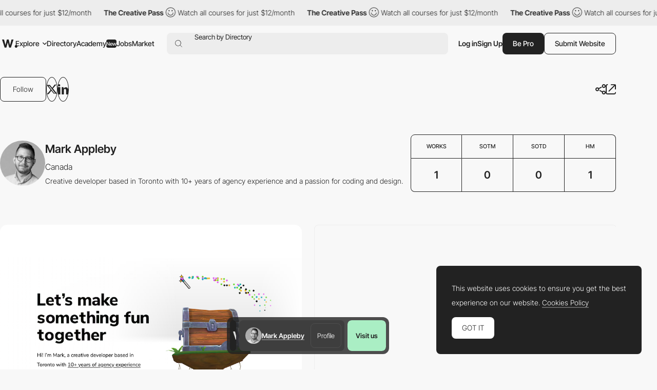

--- FILE ---
content_type: text/html; charset=utf-8
request_url: https://www.google.com/recaptcha/api2/anchor?ar=1&k=6LdYct0kAAAAAHlky5jhQhrvSRt_4vOJkzbVs2Oa&co=aHR0cHM6Ly93d3cuYXd3d2FyZHMuY29tOjQ0Mw..&hl=en&v=PoyoqOPhxBO7pBk68S4YbpHZ&size=invisible&anchor-ms=20000&execute-ms=30000&cb=wf4a2yh3dcoc
body_size: 48865
content:
<!DOCTYPE HTML><html dir="ltr" lang="en"><head><meta http-equiv="Content-Type" content="text/html; charset=UTF-8">
<meta http-equiv="X-UA-Compatible" content="IE=edge">
<title>reCAPTCHA</title>
<style type="text/css">
/* cyrillic-ext */
@font-face {
  font-family: 'Roboto';
  font-style: normal;
  font-weight: 400;
  font-stretch: 100%;
  src: url(//fonts.gstatic.com/s/roboto/v48/KFO7CnqEu92Fr1ME7kSn66aGLdTylUAMa3GUBHMdazTgWw.woff2) format('woff2');
  unicode-range: U+0460-052F, U+1C80-1C8A, U+20B4, U+2DE0-2DFF, U+A640-A69F, U+FE2E-FE2F;
}
/* cyrillic */
@font-face {
  font-family: 'Roboto';
  font-style: normal;
  font-weight: 400;
  font-stretch: 100%;
  src: url(//fonts.gstatic.com/s/roboto/v48/KFO7CnqEu92Fr1ME7kSn66aGLdTylUAMa3iUBHMdazTgWw.woff2) format('woff2');
  unicode-range: U+0301, U+0400-045F, U+0490-0491, U+04B0-04B1, U+2116;
}
/* greek-ext */
@font-face {
  font-family: 'Roboto';
  font-style: normal;
  font-weight: 400;
  font-stretch: 100%;
  src: url(//fonts.gstatic.com/s/roboto/v48/KFO7CnqEu92Fr1ME7kSn66aGLdTylUAMa3CUBHMdazTgWw.woff2) format('woff2');
  unicode-range: U+1F00-1FFF;
}
/* greek */
@font-face {
  font-family: 'Roboto';
  font-style: normal;
  font-weight: 400;
  font-stretch: 100%;
  src: url(//fonts.gstatic.com/s/roboto/v48/KFO7CnqEu92Fr1ME7kSn66aGLdTylUAMa3-UBHMdazTgWw.woff2) format('woff2');
  unicode-range: U+0370-0377, U+037A-037F, U+0384-038A, U+038C, U+038E-03A1, U+03A3-03FF;
}
/* math */
@font-face {
  font-family: 'Roboto';
  font-style: normal;
  font-weight: 400;
  font-stretch: 100%;
  src: url(//fonts.gstatic.com/s/roboto/v48/KFO7CnqEu92Fr1ME7kSn66aGLdTylUAMawCUBHMdazTgWw.woff2) format('woff2');
  unicode-range: U+0302-0303, U+0305, U+0307-0308, U+0310, U+0312, U+0315, U+031A, U+0326-0327, U+032C, U+032F-0330, U+0332-0333, U+0338, U+033A, U+0346, U+034D, U+0391-03A1, U+03A3-03A9, U+03B1-03C9, U+03D1, U+03D5-03D6, U+03F0-03F1, U+03F4-03F5, U+2016-2017, U+2034-2038, U+203C, U+2040, U+2043, U+2047, U+2050, U+2057, U+205F, U+2070-2071, U+2074-208E, U+2090-209C, U+20D0-20DC, U+20E1, U+20E5-20EF, U+2100-2112, U+2114-2115, U+2117-2121, U+2123-214F, U+2190, U+2192, U+2194-21AE, U+21B0-21E5, U+21F1-21F2, U+21F4-2211, U+2213-2214, U+2216-22FF, U+2308-230B, U+2310, U+2319, U+231C-2321, U+2336-237A, U+237C, U+2395, U+239B-23B7, U+23D0, U+23DC-23E1, U+2474-2475, U+25AF, U+25B3, U+25B7, U+25BD, U+25C1, U+25CA, U+25CC, U+25FB, U+266D-266F, U+27C0-27FF, U+2900-2AFF, U+2B0E-2B11, U+2B30-2B4C, U+2BFE, U+3030, U+FF5B, U+FF5D, U+1D400-1D7FF, U+1EE00-1EEFF;
}
/* symbols */
@font-face {
  font-family: 'Roboto';
  font-style: normal;
  font-weight: 400;
  font-stretch: 100%;
  src: url(//fonts.gstatic.com/s/roboto/v48/KFO7CnqEu92Fr1ME7kSn66aGLdTylUAMaxKUBHMdazTgWw.woff2) format('woff2');
  unicode-range: U+0001-000C, U+000E-001F, U+007F-009F, U+20DD-20E0, U+20E2-20E4, U+2150-218F, U+2190, U+2192, U+2194-2199, U+21AF, U+21E6-21F0, U+21F3, U+2218-2219, U+2299, U+22C4-22C6, U+2300-243F, U+2440-244A, U+2460-24FF, U+25A0-27BF, U+2800-28FF, U+2921-2922, U+2981, U+29BF, U+29EB, U+2B00-2BFF, U+4DC0-4DFF, U+FFF9-FFFB, U+10140-1018E, U+10190-1019C, U+101A0, U+101D0-101FD, U+102E0-102FB, U+10E60-10E7E, U+1D2C0-1D2D3, U+1D2E0-1D37F, U+1F000-1F0FF, U+1F100-1F1AD, U+1F1E6-1F1FF, U+1F30D-1F30F, U+1F315, U+1F31C, U+1F31E, U+1F320-1F32C, U+1F336, U+1F378, U+1F37D, U+1F382, U+1F393-1F39F, U+1F3A7-1F3A8, U+1F3AC-1F3AF, U+1F3C2, U+1F3C4-1F3C6, U+1F3CA-1F3CE, U+1F3D4-1F3E0, U+1F3ED, U+1F3F1-1F3F3, U+1F3F5-1F3F7, U+1F408, U+1F415, U+1F41F, U+1F426, U+1F43F, U+1F441-1F442, U+1F444, U+1F446-1F449, U+1F44C-1F44E, U+1F453, U+1F46A, U+1F47D, U+1F4A3, U+1F4B0, U+1F4B3, U+1F4B9, U+1F4BB, U+1F4BF, U+1F4C8-1F4CB, U+1F4D6, U+1F4DA, U+1F4DF, U+1F4E3-1F4E6, U+1F4EA-1F4ED, U+1F4F7, U+1F4F9-1F4FB, U+1F4FD-1F4FE, U+1F503, U+1F507-1F50B, U+1F50D, U+1F512-1F513, U+1F53E-1F54A, U+1F54F-1F5FA, U+1F610, U+1F650-1F67F, U+1F687, U+1F68D, U+1F691, U+1F694, U+1F698, U+1F6AD, U+1F6B2, U+1F6B9-1F6BA, U+1F6BC, U+1F6C6-1F6CF, U+1F6D3-1F6D7, U+1F6E0-1F6EA, U+1F6F0-1F6F3, U+1F6F7-1F6FC, U+1F700-1F7FF, U+1F800-1F80B, U+1F810-1F847, U+1F850-1F859, U+1F860-1F887, U+1F890-1F8AD, U+1F8B0-1F8BB, U+1F8C0-1F8C1, U+1F900-1F90B, U+1F93B, U+1F946, U+1F984, U+1F996, U+1F9E9, U+1FA00-1FA6F, U+1FA70-1FA7C, U+1FA80-1FA89, U+1FA8F-1FAC6, U+1FACE-1FADC, U+1FADF-1FAE9, U+1FAF0-1FAF8, U+1FB00-1FBFF;
}
/* vietnamese */
@font-face {
  font-family: 'Roboto';
  font-style: normal;
  font-weight: 400;
  font-stretch: 100%;
  src: url(//fonts.gstatic.com/s/roboto/v48/KFO7CnqEu92Fr1ME7kSn66aGLdTylUAMa3OUBHMdazTgWw.woff2) format('woff2');
  unicode-range: U+0102-0103, U+0110-0111, U+0128-0129, U+0168-0169, U+01A0-01A1, U+01AF-01B0, U+0300-0301, U+0303-0304, U+0308-0309, U+0323, U+0329, U+1EA0-1EF9, U+20AB;
}
/* latin-ext */
@font-face {
  font-family: 'Roboto';
  font-style: normal;
  font-weight: 400;
  font-stretch: 100%;
  src: url(//fonts.gstatic.com/s/roboto/v48/KFO7CnqEu92Fr1ME7kSn66aGLdTylUAMa3KUBHMdazTgWw.woff2) format('woff2');
  unicode-range: U+0100-02BA, U+02BD-02C5, U+02C7-02CC, U+02CE-02D7, U+02DD-02FF, U+0304, U+0308, U+0329, U+1D00-1DBF, U+1E00-1E9F, U+1EF2-1EFF, U+2020, U+20A0-20AB, U+20AD-20C0, U+2113, U+2C60-2C7F, U+A720-A7FF;
}
/* latin */
@font-face {
  font-family: 'Roboto';
  font-style: normal;
  font-weight: 400;
  font-stretch: 100%;
  src: url(//fonts.gstatic.com/s/roboto/v48/KFO7CnqEu92Fr1ME7kSn66aGLdTylUAMa3yUBHMdazQ.woff2) format('woff2');
  unicode-range: U+0000-00FF, U+0131, U+0152-0153, U+02BB-02BC, U+02C6, U+02DA, U+02DC, U+0304, U+0308, U+0329, U+2000-206F, U+20AC, U+2122, U+2191, U+2193, U+2212, U+2215, U+FEFF, U+FFFD;
}
/* cyrillic-ext */
@font-face {
  font-family: 'Roboto';
  font-style: normal;
  font-weight: 500;
  font-stretch: 100%;
  src: url(//fonts.gstatic.com/s/roboto/v48/KFO7CnqEu92Fr1ME7kSn66aGLdTylUAMa3GUBHMdazTgWw.woff2) format('woff2');
  unicode-range: U+0460-052F, U+1C80-1C8A, U+20B4, U+2DE0-2DFF, U+A640-A69F, U+FE2E-FE2F;
}
/* cyrillic */
@font-face {
  font-family: 'Roboto';
  font-style: normal;
  font-weight: 500;
  font-stretch: 100%;
  src: url(//fonts.gstatic.com/s/roboto/v48/KFO7CnqEu92Fr1ME7kSn66aGLdTylUAMa3iUBHMdazTgWw.woff2) format('woff2');
  unicode-range: U+0301, U+0400-045F, U+0490-0491, U+04B0-04B1, U+2116;
}
/* greek-ext */
@font-face {
  font-family: 'Roboto';
  font-style: normal;
  font-weight: 500;
  font-stretch: 100%;
  src: url(//fonts.gstatic.com/s/roboto/v48/KFO7CnqEu92Fr1ME7kSn66aGLdTylUAMa3CUBHMdazTgWw.woff2) format('woff2');
  unicode-range: U+1F00-1FFF;
}
/* greek */
@font-face {
  font-family: 'Roboto';
  font-style: normal;
  font-weight: 500;
  font-stretch: 100%;
  src: url(//fonts.gstatic.com/s/roboto/v48/KFO7CnqEu92Fr1ME7kSn66aGLdTylUAMa3-UBHMdazTgWw.woff2) format('woff2');
  unicode-range: U+0370-0377, U+037A-037F, U+0384-038A, U+038C, U+038E-03A1, U+03A3-03FF;
}
/* math */
@font-face {
  font-family: 'Roboto';
  font-style: normal;
  font-weight: 500;
  font-stretch: 100%;
  src: url(//fonts.gstatic.com/s/roboto/v48/KFO7CnqEu92Fr1ME7kSn66aGLdTylUAMawCUBHMdazTgWw.woff2) format('woff2');
  unicode-range: U+0302-0303, U+0305, U+0307-0308, U+0310, U+0312, U+0315, U+031A, U+0326-0327, U+032C, U+032F-0330, U+0332-0333, U+0338, U+033A, U+0346, U+034D, U+0391-03A1, U+03A3-03A9, U+03B1-03C9, U+03D1, U+03D5-03D6, U+03F0-03F1, U+03F4-03F5, U+2016-2017, U+2034-2038, U+203C, U+2040, U+2043, U+2047, U+2050, U+2057, U+205F, U+2070-2071, U+2074-208E, U+2090-209C, U+20D0-20DC, U+20E1, U+20E5-20EF, U+2100-2112, U+2114-2115, U+2117-2121, U+2123-214F, U+2190, U+2192, U+2194-21AE, U+21B0-21E5, U+21F1-21F2, U+21F4-2211, U+2213-2214, U+2216-22FF, U+2308-230B, U+2310, U+2319, U+231C-2321, U+2336-237A, U+237C, U+2395, U+239B-23B7, U+23D0, U+23DC-23E1, U+2474-2475, U+25AF, U+25B3, U+25B7, U+25BD, U+25C1, U+25CA, U+25CC, U+25FB, U+266D-266F, U+27C0-27FF, U+2900-2AFF, U+2B0E-2B11, U+2B30-2B4C, U+2BFE, U+3030, U+FF5B, U+FF5D, U+1D400-1D7FF, U+1EE00-1EEFF;
}
/* symbols */
@font-face {
  font-family: 'Roboto';
  font-style: normal;
  font-weight: 500;
  font-stretch: 100%;
  src: url(//fonts.gstatic.com/s/roboto/v48/KFO7CnqEu92Fr1ME7kSn66aGLdTylUAMaxKUBHMdazTgWw.woff2) format('woff2');
  unicode-range: U+0001-000C, U+000E-001F, U+007F-009F, U+20DD-20E0, U+20E2-20E4, U+2150-218F, U+2190, U+2192, U+2194-2199, U+21AF, U+21E6-21F0, U+21F3, U+2218-2219, U+2299, U+22C4-22C6, U+2300-243F, U+2440-244A, U+2460-24FF, U+25A0-27BF, U+2800-28FF, U+2921-2922, U+2981, U+29BF, U+29EB, U+2B00-2BFF, U+4DC0-4DFF, U+FFF9-FFFB, U+10140-1018E, U+10190-1019C, U+101A0, U+101D0-101FD, U+102E0-102FB, U+10E60-10E7E, U+1D2C0-1D2D3, U+1D2E0-1D37F, U+1F000-1F0FF, U+1F100-1F1AD, U+1F1E6-1F1FF, U+1F30D-1F30F, U+1F315, U+1F31C, U+1F31E, U+1F320-1F32C, U+1F336, U+1F378, U+1F37D, U+1F382, U+1F393-1F39F, U+1F3A7-1F3A8, U+1F3AC-1F3AF, U+1F3C2, U+1F3C4-1F3C6, U+1F3CA-1F3CE, U+1F3D4-1F3E0, U+1F3ED, U+1F3F1-1F3F3, U+1F3F5-1F3F7, U+1F408, U+1F415, U+1F41F, U+1F426, U+1F43F, U+1F441-1F442, U+1F444, U+1F446-1F449, U+1F44C-1F44E, U+1F453, U+1F46A, U+1F47D, U+1F4A3, U+1F4B0, U+1F4B3, U+1F4B9, U+1F4BB, U+1F4BF, U+1F4C8-1F4CB, U+1F4D6, U+1F4DA, U+1F4DF, U+1F4E3-1F4E6, U+1F4EA-1F4ED, U+1F4F7, U+1F4F9-1F4FB, U+1F4FD-1F4FE, U+1F503, U+1F507-1F50B, U+1F50D, U+1F512-1F513, U+1F53E-1F54A, U+1F54F-1F5FA, U+1F610, U+1F650-1F67F, U+1F687, U+1F68D, U+1F691, U+1F694, U+1F698, U+1F6AD, U+1F6B2, U+1F6B9-1F6BA, U+1F6BC, U+1F6C6-1F6CF, U+1F6D3-1F6D7, U+1F6E0-1F6EA, U+1F6F0-1F6F3, U+1F6F7-1F6FC, U+1F700-1F7FF, U+1F800-1F80B, U+1F810-1F847, U+1F850-1F859, U+1F860-1F887, U+1F890-1F8AD, U+1F8B0-1F8BB, U+1F8C0-1F8C1, U+1F900-1F90B, U+1F93B, U+1F946, U+1F984, U+1F996, U+1F9E9, U+1FA00-1FA6F, U+1FA70-1FA7C, U+1FA80-1FA89, U+1FA8F-1FAC6, U+1FACE-1FADC, U+1FADF-1FAE9, U+1FAF0-1FAF8, U+1FB00-1FBFF;
}
/* vietnamese */
@font-face {
  font-family: 'Roboto';
  font-style: normal;
  font-weight: 500;
  font-stretch: 100%;
  src: url(//fonts.gstatic.com/s/roboto/v48/KFO7CnqEu92Fr1ME7kSn66aGLdTylUAMa3OUBHMdazTgWw.woff2) format('woff2');
  unicode-range: U+0102-0103, U+0110-0111, U+0128-0129, U+0168-0169, U+01A0-01A1, U+01AF-01B0, U+0300-0301, U+0303-0304, U+0308-0309, U+0323, U+0329, U+1EA0-1EF9, U+20AB;
}
/* latin-ext */
@font-face {
  font-family: 'Roboto';
  font-style: normal;
  font-weight: 500;
  font-stretch: 100%;
  src: url(//fonts.gstatic.com/s/roboto/v48/KFO7CnqEu92Fr1ME7kSn66aGLdTylUAMa3KUBHMdazTgWw.woff2) format('woff2');
  unicode-range: U+0100-02BA, U+02BD-02C5, U+02C7-02CC, U+02CE-02D7, U+02DD-02FF, U+0304, U+0308, U+0329, U+1D00-1DBF, U+1E00-1E9F, U+1EF2-1EFF, U+2020, U+20A0-20AB, U+20AD-20C0, U+2113, U+2C60-2C7F, U+A720-A7FF;
}
/* latin */
@font-face {
  font-family: 'Roboto';
  font-style: normal;
  font-weight: 500;
  font-stretch: 100%;
  src: url(//fonts.gstatic.com/s/roboto/v48/KFO7CnqEu92Fr1ME7kSn66aGLdTylUAMa3yUBHMdazQ.woff2) format('woff2');
  unicode-range: U+0000-00FF, U+0131, U+0152-0153, U+02BB-02BC, U+02C6, U+02DA, U+02DC, U+0304, U+0308, U+0329, U+2000-206F, U+20AC, U+2122, U+2191, U+2193, U+2212, U+2215, U+FEFF, U+FFFD;
}
/* cyrillic-ext */
@font-face {
  font-family: 'Roboto';
  font-style: normal;
  font-weight: 900;
  font-stretch: 100%;
  src: url(//fonts.gstatic.com/s/roboto/v48/KFO7CnqEu92Fr1ME7kSn66aGLdTylUAMa3GUBHMdazTgWw.woff2) format('woff2');
  unicode-range: U+0460-052F, U+1C80-1C8A, U+20B4, U+2DE0-2DFF, U+A640-A69F, U+FE2E-FE2F;
}
/* cyrillic */
@font-face {
  font-family: 'Roboto';
  font-style: normal;
  font-weight: 900;
  font-stretch: 100%;
  src: url(//fonts.gstatic.com/s/roboto/v48/KFO7CnqEu92Fr1ME7kSn66aGLdTylUAMa3iUBHMdazTgWw.woff2) format('woff2');
  unicode-range: U+0301, U+0400-045F, U+0490-0491, U+04B0-04B1, U+2116;
}
/* greek-ext */
@font-face {
  font-family: 'Roboto';
  font-style: normal;
  font-weight: 900;
  font-stretch: 100%;
  src: url(//fonts.gstatic.com/s/roboto/v48/KFO7CnqEu92Fr1ME7kSn66aGLdTylUAMa3CUBHMdazTgWw.woff2) format('woff2');
  unicode-range: U+1F00-1FFF;
}
/* greek */
@font-face {
  font-family: 'Roboto';
  font-style: normal;
  font-weight: 900;
  font-stretch: 100%;
  src: url(//fonts.gstatic.com/s/roboto/v48/KFO7CnqEu92Fr1ME7kSn66aGLdTylUAMa3-UBHMdazTgWw.woff2) format('woff2');
  unicode-range: U+0370-0377, U+037A-037F, U+0384-038A, U+038C, U+038E-03A1, U+03A3-03FF;
}
/* math */
@font-face {
  font-family: 'Roboto';
  font-style: normal;
  font-weight: 900;
  font-stretch: 100%;
  src: url(//fonts.gstatic.com/s/roboto/v48/KFO7CnqEu92Fr1ME7kSn66aGLdTylUAMawCUBHMdazTgWw.woff2) format('woff2');
  unicode-range: U+0302-0303, U+0305, U+0307-0308, U+0310, U+0312, U+0315, U+031A, U+0326-0327, U+032C, U+032F-0330, U+0332-0333, U+0338, U+033A, U+0346, U+034D, U+0391-03A1, U+03A3-03A9, U+03B1-03C9, U+03D1, U+03D5-03D6, U+03F0-03F1, U+03F4-03F5, U+2016-2017, U+2034-2038, U+203C, U+2040, U+2043, U+2047, U+2050, U+2057, U+205F, U+2070-2071, U+2074-208E, U+2090-209C, U+20D0-20DC, U+20E1, U+20E5-20EF, U+2100-2112, U+2114-2115, U+2117-2121, U+2123-214F, U+2190, U+2192, U+2194-21AE, U+21B0-21E5, U+21F1-21F2, U+21F4-2211, U+2213-2214, U+2216-22FF, U+2308-230B, U+2310, U+2319, U+231C-2321, U+2336-237A, U+237C, U+2395, U+239B-23B7, U+23D0, U+23DC-23E1, U+2474-2475, U+25AF, U+25B3, U+25B7, U+25BD, U+25C1, U+25CA, U+25CC, U+25FB, U+266D-266F, U+27C0-27FF, U+2900-2AFF, U+2B0E-2B11, U+2B30-2B4C, U+2BFE, U+3030, U+FF5B, U+FF5D, U+1D400-1D7FF, U+1EE00-1EEFF;
}
/* symbols */
@font-face {
  font-family: 'Roboto';
  font-style: normal;
  font-weight: 900;
  font-stretch: 100%;
  src: url(//fonts.gstatic.com/s/roboto/v48/KFO7CnqEu92Fr1ME7kSn66aGLdTylUAMaxKUBHMdazTgWw.woff2) format('woff2');
  unicode-range: U+0001-000C, U+000E-001F, U+007F-009F, U+20DD-20E0, U+20E2-20E4, U+2150-218F, U+2190, U+2192, U+2194-2199, U+21AF, U+21E6-21F0, U+21F3, U+2218-2219, U+2299, U+22C4-22C6, U+2300-243F, U+2440-244A, U+2460-24FF, U+25A0-27BF, U+2800-28FF, U+2921-2922, U+2981, U+29BF, U+29EB, U+2B00-2BFF, U+4DC0-4DFF, U+FFF9-FFFB, U+10140-1018E, U+10190-1019C, U+101A0, U+101D0-101FD, U+102E0-102FB, U+10E60-10E7E, U+1D2C0-1D2D3, U+1D2E0-1D37F, U+1F000-1F0FF, U+1F100-1F1AD, U+1F1E6-1F1FF, U+1F30D-1F30F, U+1F315, U+1F31C, U+1F31E, U+1F320-1F32C, U+1F336, U+1F378, U+1F37D, U+1F382, U+1F393-1F39F, U+1F3A7-1F3A8, U+1F3AC-1F3AF, U+1F3C2, U+1F3C4-1F3C6, U+1F3CA-1F3CE, U+1F3D4-1F3E0, U+1F3ED, U+1F3F1-1F3F3, U+1F3F5-1F3F7, U+1F408, U+1F415, U+1F41F, U+1F426, U+1F43F, U+1F441-1F442, U+1F444, U+1F446-1F449, U+1F44C-1F44E, U+1F453, U+1F46A, U+1F47D, U+1F4A3, U+1F4B0, U+1F4B3, U+1F4B9, U+1F4BB, U+1F4BF, U+1F4C8-1F4CB, U+1F4D6, U+1F4DA, U+1F4DF, U+1F4E3-1F4E6, U+1F4EA-1F4ED, U+1F4F7, U+1F4F9-1F4FB, U+1F4FD-1F4FE, U+1F503, U+1F507-1F50B, U+1F50D, U+1F512-1F513, U+1F53E-1F54A, U+1F54F-1F5FA, U+1F610, U+1F650-1F67F, U+1F687, U+1F68D, U+1F691, U+1F694, U+1F698, U+1F6AD, U+1F6B2, U+1F6B9-1F6BA, U+1F6BC, U+1F6C6-1F6CF, U+1F6D3-1F6D7, U+1F6E0-1F6EA, U+1F6F0-1F6F3, U+1F6F7-1F6FC, U+1F700-1F7FF, U+1F800-1F80B, U+1F810-1F847, U+1F850-1F859, U+1F860-1F887, U+1F890-1F8AD, U+1F8B0-1F8BB, U+1F8C0-1F8C1, U+1F900-1F90B, U+1F93B, U+1F946, U+1F984, U+1F996, U+1F9E9, U+1FA00-1FA6F, U+1FA70-1FA7C, U+1FA80-1FA89, U+1FA8F-1FAC6, U+1FACE-1FADC, U+1FADF-1FAE9, U+1FAF0-1FAF8, U+1FB00-1FBFF;
}
/* vietnamese */
@font-face {
  font-family: 'Roboto';
  font-style: normal;
  font-weight: 900;
  font-stretch: 100%;
  src: url(//fonts.gstatic.com/s/roboto/v48/KFO7CnqEu92Fr1ME7kSn66aGLdTylUAMa3OUBHMdazTgWw.woff2) format('woff2');
  unicode-range: U+0102-0103, U+0110-0111, U+0128-0129, U+0168-0169, U+01A0-01A1, U+01AF-01B0, U+0300-0301, U+0303-0304, U+0308-0309, U+0323, U+0329, U+1EA0-1EF9, U+20AB;
}
/* latin-ext */
@font-face {
  font-family: 'Roboto';
  font-style: normal;
  font-weight: 900;
  font-stretch: 100%;
  src: url(//fonts.gstatic.com/s/roboto/v48/KFO7CnqEu92Fr1ME7kSn66aGLdTylUAMa3KUBHMdazTgWw.woff2) format('woff2');
  unicode-range: U+0100-02BA, U+02BD-02C5, U+02C7-02CC, U+02CE-02D7, U+02DD-02FF, U+0304, U+0308, U+0329, U+1D00-1DBF, U+1E00-1E9F, U+1EF2-1EFF, U+2020, U+20A0-20AB, U+20AD-20C0, U+2113, U+2C60-2C7F, U+A720-A7FF;
}
/* latin */
@font-face {
  font-family: 'Roboto';
  font-style: normal;
  font-weight: 900;
  font-stretch: 100%;
  src: url(//fonts.gstatic.com/s/roboto/v48/KFO7CnqEu92Fr1ME7kSn66aGLdTylUAMa3yUBHMdazQ.woff2) format('woff2');
  unicode-range: U+0000-00FF, U+0131, U+0152-0153, U+02BB-02BC, U+02C6, U+02DA, U+02DC, U+0304, U+0308, U+0329, U+2000-206F, U+20AC, U+2122, U+2191, U+2193, U+2212, U+2215, U+FEFF, U+FFFD;
}

</style>
<link rel="stylesheet" type="text/css" href="https://www.gstatic.com/recaptcha/releases/PoyoqOPhxBO7pBk68S4YbpHZ/styles__ltr.css">
<script nonce="KcRuOzYD60vYdiDHXu1Hrw" type="text/javascript">window['__recaptcha_api'] = 'https://www.google.com/recaptcha/api2/';</script>
<script type="text/javascript" src="https://www.gstatic.com/recaptcha/releases/PoyoqOPhxBO7pBk68S4YbpHZ/recaptcha__en.js" nonce="KcRuOzYD60vYdiDHXu1Hrw">
      
    </script></head>
<body><div id="rc-anchor-alert" class="rc-anchor-alert"></div>
<input type="hidden" id="recaptcha-token" value="[base64]">
<script type="text/javascript" nonce="KcRuOzYD60vYdiDHXu1Hrw">
      recaptcha.anchor.Main.init("[\x22ainput\x22,[\x22bgdata\x22,\x22\x22,\[base64]/[base64]/MjU1Ong/[base64]/[base64]/[base64]/[base64]/[base64]/[base64]/[base64]/[base64]/[base64]/[base64]/[base64]/[base64]/[base64]/[base64]/[base64]\\u003d\x22,\[base64]\\u003d\\u003d\x22,\[base64]/MHzDj8KCTBHDgcOTQwPCjMOZSWfCj3s6DMKjWsOLwqzCjMKcwpTCiX3Dh8KJwrhRRcO1wrRewqfCml3CmzHDjcK1IRbCsDjCoMOtIG/[base64]/FSTDnDIuYMKRw7LDjMKCUcOUw65Pw4w8wpXCqjZ9w4RbJwxmWydIP8OnGsOMwqBAwrfDtcK/wqxBEcKuwpNRF8O+wq8rPy4Owpx+w7HChcO7MsOOwozDp8Onw67CncO9Z08TFz7CgTBALMOdwrjDsivDhx/DuATCu8OVwqU0LwXDmm3DuMKVZsOaw5MAw7kSw7TCm8OVwppjfDvCkx97Sj0MwqrDm8KnBsOfwpTCsy51wpEXExnDvMOmUMOCMcK2asKow6/[base64]/[base64]/DksOqw6LDh2Eiw7vDq8K9wqnDgnzCt8KBw73DjMOwXcKMMzwVBMOLYVhFPmEbw55xw43DjAPCk0XDmMOLGw/DpwrCnsOhIsK9wpzCm8Onw7ECw4vDpkjCpEUOEUw3w4TDpyHDosOiw5HCmsKmXcO2w5I4ASwXwrM5Gmh0LQh7N8OKNyvDq8KZUAYpwo8Two/[base64]/Cr8OZdMK/MS4Rw6Qrwr7DvCI+w4nCocKawpvCvsOVw4E1CVt5QsO2BMKEw6DClcK9PQjDrMKlw6g6WMKtwr9gw7AVw73CnMOLHsOtIWFHXsKQRSLCicKSAGlQwq8Uwpg0JMOHQMKiXThhw5U5w6DCs8KwaDfDqsKgwqDDjVojDMOEVlgrCsOgPALCoMOVVMK5TMKcB0/CmAHCjsKlY3tjQgJzw7EnTAE0w5PCpDPDpDnDtwPDgR5uJ8KfFjI7wp90woPDjsOtw7jCncK8FBl/w7fCozBWw6dVZH99CzPCqS7DiU3Cj8KKw7IhwofDo8KAw5l6WU89X8Oow67CognDvXzCmcKFHsObwpTCtUXDpsKmfMKiwp8NIkcYLcOdw4MPCQ3Cp8K4UMKZw4LDonJtXDnCtyolwqRnw4/[base64]/[base64]/[base64]/DgyjDh8OpRsKtwq7DvBnDo1ljIz3Dqn0ALFvDnBTCqE3Dmi3DlMK7w4NPwoPDlcO/[base64]/DiitwwrIcw4jDmcOBFQ9oS8OtHHjDvFTCjFpBLShEwoVlwqTCrD7DjhbDkGJLwoHCkGPDvTEdw4gXwqHDiTLDjsKawrMxLGZGKcKMwo/DucOTw6DDicKFwpTCmmp4R8O8w4snw67DqMK0NBRFwqLDkhAVa8Kuw5zCj8OGPMOdw7A9LcObE8Knc3Fgw4QdXMOhw5rDvxLCq8OOTBoSbiQAw6LCnBNOw7HDmjZtdcK3woN+aMOLw6TDrnnDsMOFwqfDmlBiMizDhMOhLnHDqTVBPx/Cn8OawqfDnsK2wqXDvQ7DgcOHOA/DocOMwpQVwrbDo0JQwpgzB8KIVsKFwp7DmMKldk1tw47DiSs9LWFCMsOBw6FBM8KGwrTDnE7CnA5uW8KTA0LCjsKqwrHDsMKPwrbDv0pZejYjQyZyPcK2w68EWX3DksKYAMKGZRjCtBHCuGbCisO+w6/ClDLDtMKfwo3CmMOhEsO5NsOrNX/[base64]/DvcKULmDCisKAIcOfworDncOJQizCl3DDjSTDrsOcWcKpcMO/BMK3w5QVMsK0woTCh8OsShnCjS8vw7TCs1Akwpddw5DDosKVw7IAB8OTwrXDmWfDm2bDmsKsLGh9ZMOHw73DtcKFN1pJw4LCrcK+wpV7bMO9w6fDpGVBw7zDgyknwrTDlDwBwrNIBsKVwrMqw6VwVsOvfmnCmDFrVcKwwqjCpcOyw77CsMORw4t/[base64]/NsOuwrrCtsOpGUrDusOcwrk0wotNw7/[base64]/GMOfAwPDqXtRDHldPMKhw7FEHC3DiFnCnT52G1JiQBnDh8OywoTCsHHCigVyagJ5wrEiFHoKwqzCmsORwqFtw55Ew5zCiMKUwqoaw4Uww7DDozLDrWHCh8KGwrDDlA7CkWPDhsOAwpwwwrJIwp5GPsO8wpLDrg8UcMKEw7U2RcOPOMOTbMKHbxdubMO0VcODdw4/SHlqw6drw5/DqWk5bMK9JEIIwoxzO1nChR7DpsOswq4vwr/[base64]/ChcOqw6d2wrHCtx8Ge8K6wo5edSLCqcK0YsKXwpXDisOPWsOaV8KDwqdgXUwWw4rDpERRF8O6w6DCu3w/IcKYwppQwqI4PTMWwolSMmcawrk2wp0ESjpDwpzDusOuwr0vwqFNIAnDtsOlFiDDtsKtccOxwrDDg2skfcK9wrdqw5wNw5Iww4w2BGvCjmvDtcK3NMOOw50easO2wqnCj8OYwqkKwq4RVxMuwoPDtMOWPzsTZBXDmsO+w7w4wpcreVxdwq/Cp8Ocwo3DilHDksO2w44UI8OCZiZ8NwYkw47DrVbCgcOhQ8OKwosIw4Ugw7ZHU0/[base64]/Cu2IDw6d0w5wvw4EBwovChSHCgygOw5PDnAbCocOtdk0Qwp5aw4wZwrgEGsKvwrBpBMK7wrLCpcKkW8K4UHBew63CtsK2IxguBXDCp8Ktw5TCqw7DsDHCjcK0FTDDtMOtw7jCrw0AVcObwqA/[base64]/DlEtew7fDqnbCmsKFwrNndcOiw5MRwqxswqzCs8O+w6nDhcOaZ8OZMggJCsKMISdfZMK4w7bDlzzCj8OOwrTCk8OCER/CtgwvUcOhPwDCmsOkI8O7R3PCvMK3ZsOYAcK0wpDDox4hw5M0wp7DjMOFwpJ0VT3DocOywrYKFBNQw7M0FcKqHhvDqsO7YnN7w5/CikoXcMOhQW/Cl8Oww6vCkR3CmlHCscOxw5zDpFZYV8KGQVPCgE/Cg8KIw4VQw6rDrsKcwo5UGU/DszUBwqsLCcObRG1oF8KXwpVMZcOTwpfDuMOoHwbCvMKtw6PCmwTDl8K0w5zDncK6wqEqwrFaaFdMw4rCigFFbMKSw4jCu8KWQcOCw7rDj8KKwolkanBNTcK8OsKjw54WAMOiY8O6GMO0wpLDlljCoSvCu8KQwp/CsMK7wohxTMO3woTDk3YOKG3CnwAYw7gvwpcAwqzCikzCm8KHw4TCuH17wqXCgcOVLyLCicOvw6NFwozChh5aw7tJwpomw45Pw4LCm8O9T8Oowr9rwpZZHsKWCsOYUSPCtnnDmcOVbcKoa8KTwqdSw6tMNMOkw6Z4wo9Sw5cWBcKew7/CmMORWVMww54Qwr7DmcOzM8OPwqDDicKOwpdlwoTDtMK9w6DDgcORES40w7Rpw6tfCDh6w456eMO7MsODwqVswrdJw67Cq8OVwrp/[base64]/DhUUhLcK0emrDlMOzwocQw7HDqm/[base64]/wo/CisKlI8KQNz/ChhJiUlHCl8KmDnjCmW/DvcKkwoLDkMOww7hPFjnCiWTCk18XwpJldMKEBcKmPEfDl8KWwpIFw7lcJRbCtHHCoMO/[base64]/w63DjB/CjArDlcO0ecOGFsKYwqUFw7zChUxKRVR1w7Y/wpRfLnF1Zlt6w5Uxw6BXw5XDtn8RCVrCm8Kww6lzw7YYw4XCvsOow6DDncK8DcKMbQlPwqd8wpsuwqIQw7c9w5jDhCTCkArCncKYwrM6MGpZw7rDscOhWMK4UHchw6w+MwgYVMO4YQAEYcO/[base64]/DuCQ1JybCjMKAc8O2JcOHw6sVPcOdTQTCjXtvwpzCvjXDvUZAwrUTw7gMRjc4CSTDoCTDgcOKMMKfXhXDi8KUw40pJwFTwrnClMOVWS7DrgN8wqXDscOBw4jCl8K5R8OQWHt/GgBJwrBfwrdCw6pfwrDCg1rDuH/[base64]/[base64]/w4zDhV3DrynDrV3CrG8YScOaVVjDtGlpwonDiGIzw61kw7szbE3DgsOwUcKVF8OYC8OfTMKXMcKBQix6HsKsbcOpd2lGw53ClC3Cp2nCnjzCikvDujJNw5ARFsOTZkQPwq/Dgyl2NErCsH8fwrLDiEXDn8Ktw7zCj0YJw5fCgw4Ww4fCg8OEwp/CrMKGJ23Dj8O3BhQ9wqsSwrZ/w73Dg23CogHDuCJvBsKNwosVb8OQw7UlX17Cm8OHEA8lGcK8w5/CuV7CkiJMEk9kw6LCjsO6WcOYw6oxwoUBwrAlw7lxSMKHw4/[base64]/[base64]/wrzDk8K+w60qYSEHw7UgNsO+cMOqWUDCosK1wrrCpsO/Y8OVwromGsOfwoLCp8Ktwq5uEcK5BcKZSkXCvsOIwrl+wr9cwpjDsW7ClMOZw47Cvi7DusKKwoXCoMOCYcK7awlEw6nDnk17cMK+w4zDksKpw7HDscKeT8OrwobDq8KdCcO+w6nDlsK6wr3CsU0UBUIsw4XCoT/Cv3ogw4goNTFqwpAqdMORwpxyworDrsK2dcKoB1pBeXfDvsOUchhHDMOwwr4dJcOKw6bCiXoiU8K3OMOIwqbDqxjDusOjw6VgAMKaw6jDuQJRwqzCncOAwoIeHQ5tcsOcUw7Ct1QlwqEXw67Cuw7CpQ3DucO4w5gEwrbCvEjCs8KUw7nCtg/[base64]/Cg0XDrcKWXyjDnVdtwqvCnMOEw5UuwqfDscKVw73DgznDvk8QQUrCtB0bL8KHDMOcw7odcsKPTMO2HkE5w7XCocO/fBfCkMKYwrovfVrDlcOLw7xSwqUjdsOVKcOWMlHCjVk5KsOcw6DDqA8hScOrA8OWw5YZesOwwqBREF8fwpUPQ2DCq8OkwoccZQjChWhWGknDlzACUcOXwrfCmlEgw6fDtMOSw4IgM8Kmw5rDgcOUCcOaw4XDlRjDuzAjLcKKwqUrwpt4MMKXwoEifcKUw7/CqWRaBwbDjycObHR3w6TDvE7ChcKuw6PDnkpWMcKjeQPDinjDsxLCiyXDnQrDocKOw53Dsil7wqM7IcOiwrfCjEjCpcOQc8Okw4zDsTgZLG/CkMOowpPDjlgCCV7DrsKsY8KVw5tPwq7CtMKAZlPChkDDv0fCpcK8wpzDpHFpTMOgI8OgDcK5wqhVwrrCpwjDpcOpw7c0BMKJQcK+cMK1esKUw7h6w49kwrh5c8O9wqfDhcKrw7x8wo/CqsOQw4lfw44cwpABw6LDgF9Ew64Tw6DDiMK3wqLCv3TChV3CuQDDsTTDnsOuwq/[base64]/CvzHDkGZ/VhEgYl7CkktkFsKtwpXCtj/[base64]/[base64]/CqcK4w5bDvBfDmEdqw6/CqcOiwq0Rw73CmsOnZ8O5U8KZw6bCjcOvLx4JVEzCrcOYAMOVwqoWfMKePmzCpcOMFsKZciXDhnnDg8OEwrrCgjfCv8KPD8OnwqXDuT0VEQjCtC4KwrTDs8KDVcKedsKUWsKWw4bDvVzDksOuw6TDrMK7IjQ7w4TCg8OVwovCvzkqWMOCw4TCkzAOwonDicKHw4/Dp8OAw6zDlsOhDsKBwqHDlnjDpkfDtBRJw7Vbwo3CqWIrwprDlsKhw4bDhTNtMht7CsO1ZMK2bcOvSMKMeyVQwqxEw5I+wrhJd0nCkTh/PsOLCcKww48+wovDtMKzXmDCkmMEw6UywrbCm3lSwqYlwp9AMGHDsAh4LAJxwovChsOjL8OwN3XCpMKAwrp3wp/CgsOkEsKpwq9Yw4UXOVwVwohQSWvCjC/DvAvDhGrDsDfDgxBEw7nCpj3CqMOnw7/DoT/[base64]/QMOHwqfCtxvDlyt9ADDDpMKjAcKtwrbCulfDgsKcw6lgw47CnUvCrmHClMOwV8O5w4o0QsOgw7vDoMOuw5Z4wobDpkTCtC0raG0rUVsFYcOXVGXCiyzDgsOTwqfDncOPw4Mjw6DCnCdGwplCwp/DrMKQdBUTBsKJIsOcSMO1w6bCisOlwrrDiyfDkCVQMsOJI8OoeMKlCsOQw6HDmUITwq7CrkFmwo0Tw5QEw53CgcKBwr/Dh0jCr0jDlsKZJDHDjynCo8OMLk5nw6x/woLDtsOSw4B6JTjCr8OOKUNiTl48LMOow6tXwqZAEzFdw699wq/CqcOXw7nDksOSwr1ETsKCw65hw5PCu8OWw6xxHMO+ay3DisKUwpZGMMKZw7nChMOUaMODw6Bsw69jw51HwqHDrMOFw48fw4zCgV/DkUElw63DvXLCtgpDCGnCpV3DrsO+w4/CkV/CmsKww6nCi2fDg8O7VcO/w5LCj8OXTkpQwqTDssOjZmrDukt4wq7DsSMswo43dmzDsDk5w78AC1rDoh/DnzDCnXFKYUcwOsK6w5sYLMKjKwDDn8O9wo3Dg8O9YcOiR8KKwqfCnj/Dg8OCNWUMw73DkT/DmcKQTsO9G8OKwrDDl8KoCMKIw4nCg8Otc8Onw4XCscOAwo7ClsOmVnZfw4zDjFnDkMKSw7l3XcKHw7ZPVsOQAsKDEDfCvMOzHsOrU8OHwpAJc8K5wqXDhS5SwooKKzk8G8OpXjfCrH4NGMOaHsO1w6nDpy/CpUDDuzkvw5zCtkUxwqbCtShzNBfCvsO+w4c+w5FJZznCqUYXwonDtFYHC37Du8O4w6PCnBNEfMOAw7Uzw4PCvcKxwpDDucOcE8KDwpQ4HMOWfcKIM8ODEFIGw7TChsOjEsKQf11vB8O1FhHDqMO8w40NcxXDrWfCvxjCucOdw5fDm0PCnh3CtMOEwot8w7UPwrMGw6/Co8K/wq/DpiVTw60AeW/DgcOxw59XcFY8UEtNS2fDtsKqUj0QGVpdY8OcKcKMDMKwcTzCrcOlBj/[base64]/CpjkWQkdAwpvCkyokIcKCwpDCqTjDk8O7wrM1CDDCi2/CncOgw4hwF3llwrI9Q0bClxTCvMONcyUSwqDDvBEFRUAFe2xmXTTDgW9nw6cdw59vD8KGw7xYcsOtXMKCwpZHw5o2OSl5w7nDlmRPw4tRLcOrw5sawq3DhkjCsREFf8Osw7YUwrhpdMOpwq/DiQLClQnDkcKmw5/DtGZjaBpiw7jDgzc0w4XCnzjConvCj0kEw7loJsKXw5oAw4Bpw545QcKhwpLDhMONwpt6Eh3DrMOyMQU6LcK9UsO8dwnDscOFDcKNDiBIfsKKYknCnsOew5TDnsOpMXXCjsO7w5fCgMKnIhcLwozCpFLCgnM/w5s6DcKIw601woMtAcKKwpvCg1XCiQB4w5rCncKLQXHDu8Ozw6VzBsKhG2DDulzDjsOtw77DvTfCncKyRQrDnhjDnC1tVMKmw40Pw7AYw78pwqNTwr4uJ1BCBFZVSsO/w5LDscKzfUzCoV/CksK8w714wrvDjcKPLB/Du1h8ecKDAcOjG2TDkHhwJsOTAzrCr2/Dl1IbwqxCfXDDjXVhw5AVfyDDkEjDmsKKajrDn0vDmkzDjMOZd3wvEnYZwqhJwpIXwrN/[base64]/PCpaKn7Ch8O4RcOpc1DCscO2NDDCnyzChzMZw77DvDoocsOcw5nDuEgBASsPw7bDrMOtfgU0ZMO1E8Krw5nChHvDo8K7KsOFw5MGw4bCicKFw4HDlVzDhnnDvcOtwpnCk1TCoHvCo8Khw4I8w614wq1RXj4ow7/DhsKsw5Epw6/[base64]/GkdiEDzCqcK1K8K1ccOAw6ZwaAoBwo5Bw5PCkVwJwrDDrcKgIcOJDsKPAMKcQ0HCgkdtWC/DqcKkwqpyPcOhw6jDo8Kkb3TDiinDr8OcKcKNwp0FwpPCgsKHwpnDuMK3UcOewq3CnWQEXcORwo/DgMOQbWzDunELJcOAH1xiw6HDjMOuYQHDvS8+DMKkwoVjOyNbewbDoMKpw69bHMOaLnzCgD/[base64]/wqDDsTvDtsOew53DmDsAw4ADw5tVw7EMUFYDO8KYw40gw6fDksOCwo/CtsKlOivDkMKuPQprRMKnaMKHVsK6w4EHGMKmwp0EBybDt8KWwrfDh29Uw5XDuy7DmxnCix0/HUZ1woTCt1HCv8KkXMOEwpQFUcK/FMOLwpHCsExmREQIHMKhw50Kwr1Fwp51w5jDlDHCkMOAw4wyw7LCsEYqw5c6bMOqIUHCrsKVw7fDmEnDtsKpwqjDqS97w51+woAfw6d+w4wjc8OuPB7Co17CqMOvfWfDs8Opw7rCu8OcKVVKw5XDmQRvewLDv17DiUgPwoZvwrHDt8O+XTpdwoIpTMKRXj/DvWtcb8Kkw7LDhgPCscKSwq8pYRPCpnx/Nk/CkXljwp3CkWQpw4zCh8KrHljCk8O2w6rCqSVSIVgTw5R/NGPCo041wq/DqMK6wpTDrATCq8OjMlLDiFvCg2d8DyM9w7EARsOjLMOAw5fDsCfDpEfCinV9ciY4wrgnAsKxwoVyw7cmc1BCLcOWTVDCucOoVRlbwoPDpF/Do33DqRLDkBlhRT8Iw6dBwrrDnWLChCDCqcOvwpJNwqDCo2Z3DUpHw5zCk3UkUTBuOirDjcOIw5MSwrQNw4YQEcKGIcK6w7Acwok1Zi7DnsOew4tvwqTCsDI1wroDYMKpw47DhMOWfMKRLB/Dj8Kyw5DDvQZ5TEAfwrsPMsKcPcK0WxnCk8Ovw43DhsOQW8OyEHB7E1FOw5LCvSs9wpzDqFPCmgsuwrjCkMOIw5TDsTXDlMK6G04UDsKgw6bDgH9iwqDDuMOqworDs8KFJADCjGYbMCtdVA7Dq1zCrEPCiHA5wq0tw4bDo8OGRUZ5w4bDhcOPw6EzX0/Di8KIUcOwacKpEcKkw45wC0Bkw4phw4XDvWvCoMKsd8KMw57DlMKcwo/DkxNNS0VqwpdlB8KQw4MNPD/DpzXDsMOow6HDk8KSw7XCusOgHVXDrMKUwr3Ct0bCmcKfW37CtcO3w7bDiE7Cpg4Xwqoew4jDt8OxQWJgGHfCjMKAwo3CmMKvc8OlV8O4M8KXdcKeEMOkVx/CiDxZP8KLwr/Dg8KXw7/CmGwEAMONwprDksOeVFInw5HDncKUFmXCkF4sUyrCvQQnScOFYivDuwwxSUzCgMKbBg7Cul8fwp9PAsO/[base64]/Co8OrVxwFwqbChsOVccO9wprDkjPCoS7CjcK9w5/Cr8KKMlzCs3jCtVDCmcKqGMOOIVx4VHMvwqXCmxh5w5DDusO2WcOPw5vCr0JYw7kKQMKfw7ddNwhvXHHCvUTDhh5hQcK7w4hXTcOvwqVwVjzClWILw4DDhMKlJsKaU8KIJcO2woDCtsKiw6VuwplPZ8KtZU/DhH1lw73DvyrDjQ4Jw4oJN8ObwqpPwqnDkMOlwqZcYRk+wr/[base64]/[base64]/DtQHDkAfCnX7ChiJVXcKEw5sIw4QQw7wmw7ROwrjCjSPDq1J9EwFOahDDsMOPTcOiaFnCrcKPw7YxOzkZVcOkwr8rUmEtw61zMMKxwqJEHRHCqzTCg8KXw50ReMKFaMKSw4HClMKjw74JTMKDDcKyTMKYw7xFbcOVAwwWGMKrNBnDq8O/w7d/K8O+IAjCgMKTwqDDj8KvwrlAXm5gFTwAwp7DuVsWw6w5TmTDoGHDpsKnKMOSw7rDuABjTEvCmlvDqF/Dr8OuPMKdwqfDvzrCuT7DtsOybFtkZcOmOcKlTFcgBjhPw7XCqDJzwonCmsKbwoMGwqbCtsKIw7cRGFQYL8Oyw7PDtDB0GMOiXgMjO1s9w5MMfsKowoPDs1pgZkVhIcOnwq0SwqwbwpLDmsOxw7kADsO1QcOfPQHDg8OLw7pfUcKiNCg5fMKZCj/DsDgzw6YYJMO5HMKhw412ZG4jBMKUHy3DtR5/fnTCl1vCtTNtVMOlw7DCsMKUbh9qwokJwrhLw6EKaDs/wpYdwrTCliPDhsKJHUQlEMOUIyMmwpYnRH89UHgeaw4PP8KRcsOlV8O+BQHCuyrDrlRFwqpQWzArwoHCrMKKw4jDs8OpeXbDlxhMwqonw5FPVcK0YF/[base64]/[base64]/CosKnHsKpD3jCicO6DsKdwpJ2B3dGN8K0wptzw6DChht0woHCr8K7aMKcwqkEw6AZP8OUEhfClMK/[base64]/DpEdpw4fDr0DDhE8SPy/DgwLDqsOpw54/w7XCtcKlN8OuYyRKc8OGwoINZG3Du8KzBcKMwq/[base64]/CvcK6w5XCgn8Ow5ZIwoJVw5Vkw7HCsgNmw711JWLDisKaBDPDg3TDusOUAMKQw6Zdw5ITIsOrwoHDucOEB17CryI0GwbDvDN0woURw4bDt2knPV7Cgmc4G8K4fG5wwp1/Ei96wrPClsK8IXpjwqZ3w512w702FcOCecO/w5jCrMKpwrPCpcO9w7JFwq/Cvh8Kwo3DrSLCpcKjfwzClkbDkcOTIMOOBjVJwo41wpcMAX3DlFpLwocJw4UtBXRUVcOtHsKWEMKgCcOxw4xYw5XCj8OGFX7CkQF+wpETI8O/w4/CnnBLVEnDnhLDgF5Mw7PCi1IObsOPHBbCkWnDrhQFeC3Co8Oow51SdsK7OsK9w5Z4wroTwqY/D0VdwovDlcO7woPDhWxJwrTDp00WbBghAMOdwq/DtTjDtCxvwrbDlDtUXnAvWsOhF13Dk8KHwoPDgsOYbwTCumNmBsKKwpI+UlvCqcKgwqIIOmccScOZw6DDmALDhcO1wpEKVgfCulhQw4pwwr4dJsOtEUzDr1zCrsK6w6MTw7Z/IT7Dj8OxaV7Dt8OFw7rCssKiOiNvB8OTwrXCk21TRm4Bw5INRTDCm3rDmTgAS8Oew4dewqTCmHXCtkLDvRvCikLCvBbCtMKfCMKaODgOw6VYHxxCw6QTw4w3UMKRAAcKV3skFz5XwrHCl0/DngjChcOWw7sFw789w4/DhcKcw5xLSsOSwprDpsOGGijCoizDpsKTwpBqwq8Cw7grD0LChX1bw6s+dxzClMOVOsOvfkHCkHovEMOvw4Q9Y1ocBcOlw6PCsR4cwpLDucKHw5PDpcOtExpYfMKhwo/CvcOEfAzCp8O5w4/CtAnCv8O8wpPCk8KBwpRVHh7CvMK4X8OYdhLDtcKewr/Coiorwr/Dowoiw4TCgz4wwoLCscKqwq1+w5cVwrfDusKYe8OhwoHDmnRmw40awpdhw6XDicKuwo4Ow5JiIMOYFhrCr1HCocOuw54rw4YDwr5lw5Q0YSZ2LsK5XMKnw4cYFm7DjivDv8Olc2ApLsKfAnpaw4oqwr/DtcO4w5XCn8KAVsKIeMO6SnbDjcKsIsOzw4LCocOQWMOQwoXCnwXDoXnDvV3DrBIHDcKKNcODKRXDv8KNK1wmw5jDphzCnFFVwp7CucKZwpV9wqPClMKlIMK2CcOBMcOcwpM6ZzPCqXcYQSbCosOxfCJFDcKdwr9MwoEjR8Khw5FBwqMPwotnB8KhI8Kywrk/TBlhw5V0wpzCtsOtPcOiaxnDqsOzw5dgw6bCjcKPQMKKw5bDq8OowoYzw7DCrcOfLErDsGQMwq3DlMOMJ1Jmf8OoCUPDrcKmwoB9wq/DuMKHwo1HwoDDsixZw7N1w6JiwroVbh7DiWfCqkXClXTChMOERGLCt2lhXsKAdB/CvcOCwo41Xxp7ICtxBMOmw4bDo8OUAH7DhwQxJS4+cl7DrihNeXUkSzsZDMKNMEHDlcK3L8K8wobDgMKjYUAzSyDClsOqUMKMw47DhRjDlkLDvcOUwqrCnRhYG8KfwpTCgjrCum7CpcKpwoHCnsOEd2xUMG/DkFQUdAxZAcO/wrzCnypJT2J/Uz3CjcK/S8OlQMOIKcK6A8Oowq1OGCDDp8OdDXjDkcKVw7YMFsOjw6NswqzCllcYw6/[base64]/[base64]/DuBDDkwQlP8OsW1kRw63CpSbCs8O2DU3Cr2Viw7diwoDClMKvw47Ck8KXdg7CrHTDocKkw6nChMK3SsONw7sawoXCmsK4Cm4AVTA6DsKNw6/CqVrDm0bCjTkvwo8MwqzCksOqKcKXCCnDnEwPa8K4wrrDtnFqQCp+w5TCr0tgw5lREkbDuiTDnlpaGcKsw7fDrcKPw6YfJlLDnsOPwqDCnMK8LsOOacK6L8KJw43DiEHDoTvDr8O5CcKANwvChyl0NsKIwrY/PsObwqsuBcOvw4pIwoZ2EsOowrXDrMKDVxkVw5HDoMKaKwvDtErCoMKWLzjDvTFLA3F9w7rDjQfDnyLDri4NQmLDgDDCmB9NaCkPw5fDq8OAPh7DiVsKCRJ3VcOfworDqVdEw5Mwwqlxw5E6wrTCvMKIMw/DssKcwpY8wprDr1ZWw6ZRA3IjTVXChjfCl3IBw48Vc8OkBCgKw6vCvsOXwo7Dgi4mHcOTwq4RZHUFwp7CvsKYwo3DjMOvw7zCq8OCwoLDiMKhXDB2w6jCsWhiBFbCv8OrDMKzwoHDjsO7w6RQw4zCh8K6wrvCucK/K0jCoQFcw7/CpynCrG7DlMOYw6IJbcKtccKAbnjCmw0bw4/Cl8OzwqZ3w47Du8KrwrTDsGIBLcOMwpzClcKTw51nBcOhXGnCkcK6LSHDjMK5cMKhBWhRXGF8w5I5HUYFUMOFQsKBw6TCosKpw6cJU8KzYsKkDhpId8ORwpbDhnPDqXPCiHHCsH5mM8KwWMO9woNCw706wptTEh/CgMKYfQHDo8KqVMKuwp5Hw7ZkWsOTwoTCs8KNw5HDiDPDnsKKw5/CvsK2UmbCtXgvUcOOwpTDqcKcwp93LDc4PDzCqCl5w5HCkkI7w4rChMOEw5TCh8OswqnDs1jDqMKpw5bDnk3DqXbChMKRAVFcwrlhEk/DucKxwpXCuFHDmQbDosK4DlRFwrAYw4ERRSAQQVEnchxOC8KwOcKnNsK7w47Cmy3CgMOww5FodAFVD0LCsV0Fw6XCsMOIw4vDpUQiwpTCq3Mjw5DDmxgww4BhbMKIwqwuHMKSw4VpZAIZwpjDsmZ8WjRwLcOMw6EEVFccPMKnEj3Dp8OvVnDCtcOfDMOKB1/DmMOSw7B2BsKAwrRIwoTCqlxrw7zDvVrClETCu8Kkw6PCjg5IBMODwoQoVhrDjcKSJXYdw6MUGMOnYRp6asOQw5pwfMKDw4LDmxXChcO5wpgOw793fsOVw4YOL2skU0JZw5Y/bSzDiXAew4/DtcKIVWkkbcKoW8KNKQlzwojCoVw/YEdoOMKxw6zCrzIuwr8kw6JPMBfDgxLCqcOEK8KawpTCgMOpw4LDncKYLSXCpMOqSwrCusKywrJOw5bCjcKfwr4kEcOdwr1/wp8Swq/DqmcPwr1gY8O/wqYOYcOYw7rCgcKFw4EVw7nCi8OBQsKVwph0wo3CoHAzBcOBwpQtw5XCq3XDkHTDpSpPwoNQYSvCtXTDqiROwr3DhcOsMgRmw7ZyJ17CocODw6/[base64]/[base64]/CnMKxFz3DulN8woVcwq1Yw53Ck8OPwo0gRMKjfzvCpCrCnEfCkD7Dh307wpzDpMKiHXEjw60EOMOTwo0kZsKqaGZ/RsONI8OBdsORwp/CnWrCnFYxOcO3NxDCgsKiwrDDvkx2wok7TMO2FsOpw4TDqwJZw57Duipww5TCisOlwobDr8OQw6nCn07DoDhFw53CsSnCvsOKHm4Zw7HDgMKKJ3TCmcKLw5o+K2vDuXbCnMKuwrfCiT8fwq7CqDLCicOqw5wswrgYwqHDui4eRcK+w4zDkGoBRcOGYcKNfE3DnMOoEm/DksK/[base64]/Cuw/DusKjwplewr7ChsOIwoTDqibDusKbw4LCqzY2wr7CpCfDpsKlJi0yKRnCiMOSVmPDlsKowqUyw6/CtUEsw7pXw73CtinCnsKlw5HCqMO3DcOAX8OsM8KBKsK7w54TbsORw4LDl0FdUsO+HcKoSsOoD8OgLRnCusKTwp84XDPDkhDDs8OlwpDCnX07w75hwofDg0PDn05bwrvDucOKw7TDnkhzw7VZHMKLMcOWwrhtU8KIb2QCw5XCmTPDlMKbw5YXLcK/[base64]/[base64]/[base64]/CqTEHw4IyZ8KAcGrCuAvDnUsdwosLJmcHCcKzwpRCPH42WlTDvyvCk8KgJsK8bDrCoiEWw6dFw6/ClX5zw5w0a0fDmMKDwqVGwqbCqcOaWQc/wpDDncOZw6tkNMKlw5ZCwoDCu8Oawroswodnw4zCrMOAag7DjQTDqsOBYFpjwpBIKk/[base64]/DncKtw7tODsKHbRfCn3t1wo15wpLDj8OZRcO+wqLCucK+wrzCvWgsw7/CkcK0DiXDicOXw7tjKcKBSBgfPcKxVcO3w5/DhVcuIMKUbcO2w5rCqhzCrcOVYcOrEV7CsMO7IcOGw6kXR3sDb8OCEcOhw5TCgcK+wptnfsKAZ8Okw4kWw5DCmMK4RFTDpzgQwrNCMlhgw6bDqgDCrsOqYERIw5UBEE/Cm8OxwqTCtcOUwqvChsKAwr3DvTNPwqPCjn3CpMKIwqIweiLDosOpwozCo8KUwpxEwrjDqhcYZmbDgErClVMjTlPDoiIywrvCpBYTQ8OrG2dAdsKawqXCmcOrw4TDuWwPbMKtDcKGHcObw5YuMsKuC8K3wrvDnlvCl8ONwpZ2wofCriM/[base64]/w6xUwoYpw5zCo8Kdw491J8OyFFPDt8Oow5fCtMKXw4dJGMKqRsOdwpvDhhlfBcKQw7bDgsKNwoYxwpfDlScSQ8Khc1QAG8OYw7I0HMO5BsOJBVvCnkpRI8KOeADDtsOTEw3ChMKfw7nDmsKlUMOwwrbDjmLCuMKQw77DkBvDpFDCtsOwFcKZwpZ7aEgJwqw/[base64]/DsVNebsKrERp0w4zCrcKrw7DDqMOxX2/CrgZ4MsOdFsKQZ8KDw7w/[base64]/DjMOmwp/DoMKowqoOw7MtTwdrwpg3fT3ClcOgw6LCnsK1wqLDmFrDtl0bwoLCpcOqPcKVfijDkAnDomnCqcOkQwAjF1jCvmTCs8Kywp5lYB5aw4DCnhI+ZnnClV/[base64]/CgsOsw73CosK0wrDDjsOsw6HChMKPwq8swo9lw6rCt8OcXCHDrsOFGCw8wo4APQROw6PDr1jDiXrDo8O0w6ELaEDDrTJiw5/CrlLDlsKvdMKdXcKqYCfCmMKITlXDiFM7FcKsUsO9w500w4tZEBl4wopHwqs9VsK1S8KnwodYC8Ozw4fCg8KeIg4Bw6Nrw7TCsD54w4/CrcKlHjbChMK2w547IcORCMKhwpHDqcORBcOuZTtKwrIYPcOIYsKWwojDnEBNwod0BxJdwqTCqcK3E8O5wrokw7rDscOvwqfCrilAH8KVRsKnKx/DpnjCq8OPwrjCvsK0wr7DjsOtCXNMwpFcSjJOfcOnfhXDhcO6VMKefcKLw6PCiGfDhgQRwpt6w55bwrHDt35hNcOzwrDDh3thw6Z/MMKXwrPCqMOQw4dNDMKWPAJywoPDj8KDQcKDYsKDHcKGwpgqw7zDt0A/[base64]/Cl8O0UALCmicLOk5Bwq3DqcOCJ8KgLMK/KkbDvsOSwowHGcK/eW5xd8OrasKTYV3DmmbDnMKewrvCmMOSDsODwq7DtsOpw4DCnQhqw489w6FNJlYXISZtwrTCkyDCjXLCnC/Dmz/DtEXDsSrDqsOWw60BKRTCmGJ4AMOZwpgGw5DDqcKawpQEw4gNCsOTOcK3wppJMsKfwqDCmcKKw61mw7wqw7Yhw4VAG8OxwodNEjTCnVMYw6LDkS/Cn8ObwpoyK3vCoxlBwr99w6MQJMO/U8OswrIWw5tcw7BYwqJBf2rDhCnCgRnDjnBQw6nDqcKabcOdw6/DncKtw7jDmsKMwoLCr8KYw4jDtcOaMUdMaWIpwrvCtjZmdMOHFMK9KMK7wr0awqbCpwBjwrMRwodKw41da1l2w6YQYCsBOMK4eMOYYy9wwr3DgMKowq3DjUssL8KTWCHDs8OpPcKEA3bCvMKAwpcKDMONUcK3w68rY8OLasKUw7UWw7McwrDDn8OEwq/CkTvDlcKfw4kiYMKJY8KwI8OCEH/Dl8OhExBSSyE/w6Nfw6nDs8O2wow+w5DCsQF3w4TCmcOhw5XDucKDwprDhMKlO8KuT8KWTmI9csOYEMKZEsKAwqI0wqJTSDsmW8K2wosAXcOGw77CoMO/w7sDJDrCucOOBcOUwqPDsEfDozoVwqI0wpFGwo8SNcO2UsK6w7waQWLDp2zDulXCmsOjTSJPSHU7w5vDtE5sFsOewpV8wpNEworDvlzCsMOCB8OUVsKAJ8O1wqMYwqsbX3QePGR6w4EXw6YZw4sCaRPDrcKxasOBw7hqwo/Cm8KVw73Cs2howqDDnsKkBMKWw5bDvMK6C2/[base64]/ChcKOBGDCksOgRRvDiFXDrH3DmF3CusOgw5J9w6/Cn1t0Q2fDpsOqR8KMwqJmZUfCtcKaFQQdwoR4LDAHJ2Yww5XDocOpwoZnwqbCiMODBsKbGcKaN2nDs8KrOsONNcOMw7xHYADChcO5FMO4AsKqwpBgbxJawrDCr3JpEsKPwrXDisKBw4ksw7fDgWl5CyIQN8O5PMOBw68/wqgse8KyNA9XwozCnHbDsVjCpMKkw7DCnMKAwp0zw5luDsOcw6HCl8KmakrCuy5OwpDDuUp+w5YwVMORecK/KDcWwrpqI8OnwrDCrsK4PsOSOcKDwo1zclvCtsKEOsKZfMKhJ1ACwqJZw7gJHcO+wprCgsO6wqVZLsOBdCgnw60Qw5fCpETDrsKRw7JowqXDjsOMdsOhB8KQdlIMwop/cA3Dt8ODXxVlw5rDpcKucMOpfxTCi1PDviQNYcO1fcONFMK9EcO3AcKSGsKyw6jDkU7DlnnChcKpOG7DvgTCs8KWIsKHwqfCj8KFw6l8w4/DvmtMKS3CvMOKw6XCgjHDsMK2w4xCdcOaU8OPasKOwqZLw4fDuDbDlB7Cmy7DmiPDlUjCpcKiwoAuw5/[base64]/LkAYwpPDmcOFwrFyCANYwqjDmHrDnsKlWjvCp8O9w73CucKcwr7DnsKkwqhJwoTCh1rCvgHCuF7Dr8KCPQnDgMKBI8OpaMOcLEpnw77CklvDuh1Wwp/CqcOawroMAMKIBnNBWcOqwoY2w73CvsKKBcKjeEljwrnDj3LDkHE3NhzDkcOGwpc/w5VSwrHCoGzCucO+PcKSwqAhE8O6AsKpw6fDilEiJsO3TUbCuCXDrypwYMOTw7HDlE8reMKCwotXKsOQbE3CvsKmHsK5TcK1MwTDvcOJN8OuRnUCfDfDlMK0G8OFwptzVDVbw6kwSMO6wr/[base64]/DqMO8w645DMKGXcOKw5HDq8Kww5ZdwpTDs8O0XDcHEwIGw6txVHc2w7Yaw647S2zCvMKcw7J0wolmTyLCu8OWY1PCiEMDw6/CgsKHanLDgTxXw7LDi8O4w7PCj8Kuw5VdwpYORkoXIsOnw7vDoh/Cmm1NAxTDpMOsIcOHwrHDisKmw6HCpsKDw7jCkABGwop1AMKzFsOJw5nCg3hBwqEtbsKxFsOHw7fDoMO/wp4ZF8K1wokzDcKddS90w7jCsMKnwq3DiBIfa0p3CcKGwoXDvR5+w4UCT8OKwqtrBsKBw5bDsUBqwpQbwrBfwr06wo3CiErCk8K3XyjDuEnDrcOmBxnCpcKzZS7CgcOsZmM1w5HCr1rCocOeT8KvUh/[base64]/DlAVgLsOVwqDDiMKHPjZCd8K2wrl+wqrDvE7Cl8KUSWAWw4phwq5AccOdVBpDScOcf8OZw4vChRdiwplawoPDoXQ5wq8vw7jDg8KOeMKNwqzDhn8\\u003d\x22],null,[\x22conf\x22,null,\x226LdYct0kAAAAAHlky5jhQhrvSRt_4vOJkzbVs2Oa\x22,0,null,null,null,0,[21,125,63,73,95,87,41,43,42,83,102,105,109,121],[1017145,246],0,null,null,null,null,0,null,0,null,700,1,null,0,\[base64]/76lBhnEnQkZnOKMAhnM8xEZ\x22,0,0,null,null,1,null,0,1,null,null,null,0],\x22https://www.awwwards.com:443\x22,null,[3,1,1],null,null,null,1,3600,[\x22https://www.google.com/intl/en/policies/privacy/\x22,\x22https://www.google.com/intl/en/policies/terms/\x22],\x22ehQB52BiIoMfuvGwf04R/IRqU7SCkKJAONPbqycSXJI\\u003d\x22,1,0,null,1,1769239054728,0,0,[8,224,87,115],null,[2,178,168,34],\x22RC-lqxR5aJRRBTPlA\x22,null,null,null,null,null,\x220dAFcWeA5wSDvr40CSs95XJyLJS3Az9qM3zbIOvtxUFZVg9Nm2QE-W0yMDTF0Gym2kYAqMHzbyftJjYfaAzh7tE9tfSOnoEmoheA\x22,1769321854670]");
    </script></body></html>